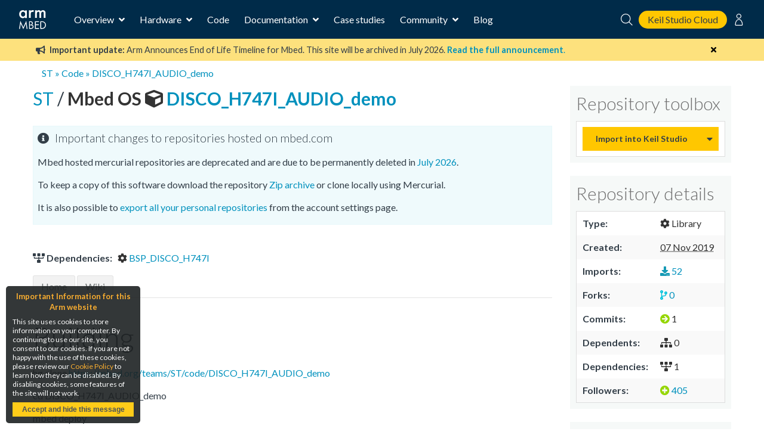

--- FILE ---
content_type: application/javascript
request_url: https://os.mbed.com/static/js/cookie_law.js
body_size: 788
content:
document.addEventListener('DOMContentLoaded', function() {
    // cookie functions
    // based on http://www.quirksmode.org/js/cookies.html
    function create(name, value, days, path, domain) {
        path = typeof path !== 'undefined' ? path : '/';
        domain = typeof domain !== 'undefined' ? '; domain=' + domain : '';
        if (days) {
            var date = new Date();
            date.setTime(date.getTime() + (days * 24 * 60 * 60 * 1000));
            var expires = "; expires=" + date.toGMTString();
        } else {
            var expires = "";
        }
        document.cookie = name + "=" + value + expires + domain + "; path=" + path;
    }

    function read(name) {
        var nameEQ = name + "=";
        var ca = document.cookie.split(';');
        for (var i = 0; i < ca.length; i++) {
            var c = ca[i];
            while (c.charAt(0) === ' ') c = c.substring(1, c.length);
            if (c.indexOf(nameEQ) === 0) return c.substring(nameEQ.length, c.length);
        }
        return null;
    }

    /* Finds the shortest domain that we can set cookies on */
    function getShortestCookieDomain(hostname) {
        var restrictedHostnames = [".com", ".uk", ".co.uk", ".herokuapp.com"]

        var hostnameComponents = hostname.split(".")
        for (var i = hostnameComponents.length - 1; i > -1; i--) {
            var domain = "." + hostnameComponents.slice(i).join(".");
            if (restrictedHostnames.indexOf(domain) === -1) {
                return domain;
            }
        }
    }

    /*
    // Simple test runner for getDomain
    function assert(result, expected, description) {
        if (!(result === expected)) {
            throw "Assertion failed: " + description + ". (" + result + " != " + expected + ")"
        }
    }

    function getShortestCookieDomain() {
        assert(getShortestCookieDomain('localhost'), '.localhost', 'Hostname is localhost');
        assert(getShortestCookieDomain('pelion.com'), '.pelion.com', 'Hostname without www');
        assert(getShortestCookieDomain('www.pelion.com'), '.pelion.com', 'Hostname with www');
        assert(getShortestCookieDomain('www.pelion.co.uk'), '.pelion.co.uk', 'Extension with more than one dot');
        assert(getShortestCookieDomain('pelion.herokuapp.com'), '.pelion.herokuapp.com', 'Restricted host name');
    }
    */

    var cookieDomain = getShortestCookieDomain(window.location.hostname);
    create('testCookies', 'yes', 365, '/', cookieDomain);
    if (read("testCookies") === 'yes' && read("acceptCookies") !== 'yes') {
        document.getElementById('cookiemodule').style.display = 'block';

        document.getElementById("acceptcookie").addEventListener('click', function() {
            create('acceptCookies', 'yes', 365, '/', cookieDomain);
            document.getElementById('cookiemodule').style.display = "none";
        }, false);
    }
});


--- FILE ---
content_type: text/plain
request_url: https://www.google-analytics.com/j/collect?v=1&_v=j102&a=2004128863&t=pageview&_s=1&dl=https%3A%2F%2Fos.mbed.com%2Fteams%2FST%2Fcode%2FDISCO_H747I_AUDIO_demo%2Flog%2F78e37c7585e6%2Fmbed-os.lib%2F&ul=en-us%40posix&dt=DISCO_H747I_AUDIO_demo%20%7C%20Mbed&sr=1280x720&vp=1280x720&_u=aGDAAEADQAAAACAAI~&jid=1518542251&gjid=1853139446&cid=385641727.1768017738&tid=UA-1447836-8&_gid=1316331309.1768017738&_r=1&_slc=1&gtm=45He6171n81M6FZ495za200&cd1=Mozilla%2F5.0%20(Macintosh%3B%20Intel%20Mac%20OS%20X%2010_15_7)%20AppleWebKit%2F537.36%20(KHTML%2C%20like%20Gecko)%20Chrome%2F131.0.0.0%20Safari%2F537.36%3B%20ClaudeBot%2F1.0%3B%20%2Bclaudebot%40anthropic.com)&gcd=13l3l3l3l1l1&dma=0&tag_exp=103116026~103200004~104527906~104528500~104684208~104684211~105391253~115616986~115938466~115938468~116514483&z=800778910
body_size: -476
content:
2,cG-3LQ1L1ZHBG

--- FILE ---
content_type: image/svg+xml
request_url: https://os.mbed.com/static/img/mbed_nav_spritesheet.8ac20221a123.svg?v3
body_size: 4970
content:
<svg xmlns="http://www.w3.org/2000/svg" xmlns:xlink="http://www.w3.org/1999/xlink">

    <symbol id="search" viewBox="0 0 20 20">
        <g fill="none" stroke-miterlimit="10" stroke-width="1.2"><circle cx="8.24" cy="8.24" r="7.64"/><path d="m13.53 13.53 5.87 5.87"/></g>
    </symbol>

    <symbol id="profile" viewBox="0 0 13 20">
        <g fill="none" stroke-width="1.2"><path d="m6.41 9.59c-3.2 0-5.8 3.73-5.8 8.33 0 0-.12 1.48.66 1.48h10.37c.6 0 .58-1.48.58-1.48 0-4.6-2.6-8.33-5.81-8.33z" stroke-linejoin="round"/><circle cx="6.41" cy="4.13" r="3.53" stroke-miterlimit="10"/></g>
    </symbol>

    <symbol id="external_link" viewBox="0 0 16 16">
        <g fill="#6f777c"><path d="m12.33 16h-11.12a1.21 1.21 0 0 1 -1.21-1.21v-11.12a1.21 1.21 0 0 1 1.21-1.2h5.56v1.2h-5.56v11.12h11.12v-5.56h1.2v5.56a1.21 1.21 0 0 1 -1.2 1.21z"/><path d="m16 6h-1.2v-4.66s-.15-.13-.51-.14h-4.29v-1.2h4.3c1.26 0 1.7.74 1.7 1.34z"/><path d="m4.7 4.49h12.42v1.2h-12.42z" transform="matrix(.70797015 -.70624236 .70624236 .70797015 -.41 9.19)"/></g>
    </symbol>

    <!-- Overview - Become a partner -->
    <symbol id="become_a_partner" viewBox="0 0 32 32">
        <g fill="none" stroke-width="1.2"><circle cx="7.75" cy="12.75" r="4.34" stroke="#00a7cc" stroke-miterlimit="10"/><path d="m13.32 23.29c-1.32-2.29-3.32-3.81-5.57-3.81-3.95 0-7.15 4.6-7.15 10.26 0 0 0 1.75.79 1.75h16.61" stroke="#00a7cc" stroke-linejoin="round"/><g stroke="#333e48"><path d="m22.06 15.37c-5.27 0-9.54 6.13-9.54 13.69 0 0-.18 2.42 1.1 2.42h17c1 0 1-2.42 1-2.42-.02-7.56-4.29-13.69-9.56-13.69z" stroke-linejoin="round"/><circle cx="22.06" cy="6.39" r="5.79" stroke-miterlimit="10"/></g></g>
    </symbol>

    <!-- Overview - Connectivity -->
    <symbol id="connectivity" viewBox="0 0 32 32">
        <path d="m0 0h32v32h-32z" fill="none"/><g fill="#333e48"><path d="m11.47 11.88h17.12v1h-17.12z" transform="matrix(.33133789 -.94351216 .94351216 .33133789 1.71 27.17)"/><path d="m21.98 20.45h1v8.03h-1z" transform="matrix(.30918298 -.95100257 .95100257 .30918298 -7.74 38.28)"/><path d="m4.63 23.51h9.63v1h-9.63z" transform="matrix(.97825633 -.20739951 .20739951 .97825633 -4.77 2.48)"/><path d="m13.97 18.15h1v2.78h-1z" transform="matrix(.83185727 -.55498962 .55498962 .83185727 -8.41 11.32)"/></g><path d="m2.49 24a1.49 1.49 0 1 1 -1.49 1.51 1.49 1.49 0 0 1 1.49-1.51m0-1a2.49 2.49 0 1 0 2.51 2.51 2.48 2.48 0 0 0 -2.51-2.51z" fill="#00a7cc"/><path d="m27.14 27.79a12 12 0 1 1 2.33-2.95 1.86 1.86 0 0 1 .7.77 12.86 12.86 0 0 0 1.83-6.61 13 13 0 1 0 -3.89 9.28 1.88 1.88 0 0 1 -.97-.49z" fill="#333e48"/><path d="m16.48 21a1.49 1.49 0 1 1 -1.48 1.52 1.49 1.49 0 0 1 1.48-1.52m0-1a2.49 2.49 0 1 0 2.52 2.52 2.49 2.49 0 0 0 -2.52-2.52z" fill="#333e48"/><path d="m12.48 15a1.49 1.49 0 1 1 -1.48 1.52 1.49 1.49 0 0 1 1.48-1.52m0-1a2.49 2.49 0 1 0 2.52 2.52 2.49 2.49 0 0 0 -2.52-2.52z" fill="#00a7cc"/><path d="m23.46 1.05a1.49 1.49 0 1 1 -1.46 1.49 1.49 1.49 0 0 1 1.49-1.49m0-1a2.49 2.49 0 1 0 2.51 2.49 2.49 2.49 0 0 0 -2.54-2.49z" fill="#00a7cc"/><path d="m28.46 24.93a1.49 1.49 0 1 1 -1.46 1.49 1.49 1.49 0 0 1 1.49-1.49m0-1a2.49 2.49 0 1 0 2.51 2.49 2.5 2.5 0 0 0 -2.49-2.49z" fill="#00a7cc"/>
    </symbol>

    <!-- Overview - Mbed CLI -->
    <symbol id="mbed_cli" viewBox="0 0 32 32">
        <g fill="none"><path d="m0 0h32v32h-32z"/><g stroke-width="1.2"><rect height="19.5" rx=".5" stroke="#333e48" stroke-linecap="round" stroke-miterlimit="10" width="26" x="3" y="6.25"/><path d="m6.25 9.5 4.88 3.25-4.88 3.25" stroke="#00a7cc" stroke-linejoin="round"/><path d="m12.75 16h6.5" stroke="#00a7cc" stroke-linejoin="round"/></g></g>
    </symbol>

    <!-- Overview - Mbed online compiler -->
    <symbol id="mbed_online_compiler" viewBox="0 0 32 32">
        <path d="m0 0h32v32h-32z" fill="none"/><path d="m2.8 1.2v1.6h-1.6v-1.6zm1.2-1.2h-4v4h4z" fill="#ffc700"/><path d="m22.8 5.2v1.6h-1.6v-1.6zm1.2-1.2h-4v4h4z" fill="#333e48"/><path d="m6.8 13.2v1.6h-1.6v-1.6zm1.2-1.2h-4v4h4z" fill="#ffc700"/><path d="m14.8 9.2v1.6h-1.6v-1.6zm1.2-1.2h-4v4h4z" fill="#00a7cc"/><path d="m30.8 9.2v21.6h-17.6v-4h-4v-1.6h8v-8h8v-8zm.2-1.2h-7v8h-8v8h-8v4h4v4h19a1 1 0 0 0 1-1v-22a1 1 0 0 0 -1-1z" fill="#333e48"/><path d="m2.8 29.2v1.6h-1.6v-1.6zm1.2-1.2h-4v4h4z" fill="#ffc700"/><path d="m10.8 17.2v1.6h-1.6v-1.6zm1.2-1.2h-4v4h4z" fill="#00a7cc"/>
    </symbol>

    <!-- Overview - Mbed OS -->
    <symbol id="mbed_os" viewBox="0 0 32 32">
        <g fill="none" stroke-miterlimit="10" stroke-width="1.2"><path d="m4.43 26.16a15.4 15.4 0 0 1 21.73-21.73" stroke="#333e48"/><path d="m27.57 5.84a15.4 15.4 0 0 1 -21.73 21.73" stroke="#333e48"/><path d="m9.89 20.69a7.7 7.7 0 0 1 10.81-10.79" stroke="#11809f"/><g stroke="#333e48"><path d="m17.7 17.7 9.18 9.18"/><path d="m15.66 23.77 4.44-.28 5.09 5.09"/><path d="m23.77 15.66-.28 4.44 5.09 5.09"/></g><circle cx="13.43" cy="24.23" r="2.4" stroke="#11809f"/><circle cx="24.23" cy="13.43" r="2.4" stroke="#11809f"/><circle cx="16" cy="16" r="2.4" stroke="#11809f"/></g>
    </symbol>

    <!-- Overview - Mbed OS Roadmap -->
    <symbol id="mbed_os_roadmap" viewBox="0 0 32 32">
        <g transform="matrix(1,0,0,1,1,-0.987023)">
            <g transform="matrix(1,0,0,1,0,2)">
                <g transform="matrix(1,0,0,0.947368,0,0.157895)">
                    <path d="M7.2,3L27.4,3C28,3 28.6,3.5 28.6,4.1L28.6,11.4C28.6,12 28.1,12.5 27.4,12.5L22,12.5" style="fill:none;fill-rule:nonzero;stroke:rgb(51,62,72);stroke-width:1.2px;stroke-dasharray:3.6,1.2,0,0;"/>
                </g>
                <g transform="matrix(-1,-1.22465e-16,1.16019e-16,-0.947368,39.18,23.8421)">
                    <path d="M18.2,-2.278L33.4,-2.278C34,-2.278 34.6,-1.778 34.6,-1.178L34.6,11.4C34.6,12 34.1,12.5 33.4,12.5L24,12.5" style="fill:none;fill-rule:nonzero;stroke:rgb(51,62,72);stroke-width:1.2px;stroke-dasharray:3.6,1.2,0,0;"/>
                </g>
            </g>
            <g transform="matrix(1,0,0,1,-13.0202,-17.4998)">
                <path d="M16.48,21C16.483,21 16.486,21 16.49,21C17.307,21 17.98,21.673 17.98,22.49C17.98,23.307 17.307,23.98 16.49,23.98C15.684,23.98 15.016,23.326 15,22.52C15,22.51 15,22.5 15,22.49C15,21.676 15.666,21.005 16.48,21M16.48,20C15.126,20.016 14.02,21.135 14.02,22.49C14.02,23.856 15.144,24.98 16.51,24.98C17.865,24.98 18.984,23.874 19,22.52C19,22.51 19,22.5 19,22.49C19,21.124 17.876,20 16.51,20C16.5,20 16.49,20 16.48,20Z" style="fill:rgb(255,199,0);fill-rule:nonzero;"/>
            </g>
            <g transform="matrix(1,0,0,1,1.97982,-8.49982)">
                <path d="M16.48,21C16.483,21 16.486,21 16.49,21C17.307,21 17.98,21.673 17.98,22.49C17.98,23.307 17.307,23.98 16.49,23.98C15.684,23.98 15.016,23.326 15,22.52C15,22.51 15,22.5 15,22.49C15,21.676 15.666,21.005 16.48,21M16.48,20C15.126,20.016 14.02,21.135 14.02,22.49C14.02,23.856 15.144,24.98 16.51,24.98C17.865,24.98 18.984,23.874 19,22.52C19,22.51 19,22.5 19,22.49C19,21.124 17.876,20 16.51,20C16.5,20 16.49,20 16.48,20Z" style="fill:rgb(255,199,0);fill-rule:nonzero;"/>
            </g>
            <g transform="matrix(1,0,0,1,11.9798,11.5002)">
                <path d="M12.48,15C12.483,15 12.486,15 12.49,15C13.307,15 13.98,15.673 13.98,16.49C13.98,17.307 13.307,17.98 12.49,17.98C11.684,17.98 11.016,17.326 11,16.52C11,16.51 11,16.5 11,16.49C11,15.676 11.666,15.005 12.48,15M12.48,14C11.126,14.016 10.02,15.135 10.02,16.49C10.02,17.856 11.144,18.98 12.51,18.98C13.865,18.98 14.984,17.874 15,16.52C15,16.51 15,16.5 15,16.49C15,15.124 13.876,14 12.51,14C12.5,14 12.49,14 12.48,14Z" style="fill:rgb(51,62,72);fill-rule:nonzero;"/>
            </g>
        </g>
    </symbol>

    <!-- Overview - Mbed Studio -->
    <symbol id="mbed_studio" viewBox="0 0 32 32">
        <path d="m0 .4h32v32h-32z" fill="none"/><path d="m26.56 15.74.07.16a10.54 10.54 0 0 1 1.15 5 11.14 11.14 0 0 1 -21.03 5.1l-.06-.15.15-.07.91-.47.16-.06.06.15a9.78 9.78 0 1 0 17.43-8.9l-.06-.16.15-.06.91-.47zm-4.23-8.39.12.21.06.16-.15.06-.94.49-.15.07-.07-.16a4.59 4.59 0 1 0 -4.86 6.66h.22l1.2.15a6.35 6.35 0 1 1 -6.79 9l-.11-.21-.06-.16.15-.07 1-.42.16-.06.06.15a5 5 0 1 0 5.62-6.83h-.22l-1.17-.15a6 6 0 1 1 6-8.93zm-5.73 11.39a2.24 2.24 0 0 1 2.25 2.26 2.28 2.28 0 0 1 -2.25 2.24 2.25 2.25 0 0 1 0-4.49zm0 1.18a1.07 1.07 0 1 0 1.05 1.08 1.07 1.07 0 0 0 -1.07-1.08zm9.74-14.67.15.27.09.15-.15.07-.91.46-.14.07-.09-.13a9.44 9.44 0 0 0 -17 8.2l.14.33.07.16-.13.07-.91.46-.16.07-.07-.15a10.59 10.59 0 0 1 -1-4.5 10.81 10.81 0 0 1 20.11-5.53zm-9.29 3a2.25 2.25 0 1 1 -2.25 2.24 2.26 2.26 0 0 1 2.25-2.28zm0 1.17a1.06 1.06 0 0 0 -1.05 1.03 1.07 1.07 0 0 0 1.07 1.07 1.07 1.07 0 0 0 0-2.14z" fill="#00c1de" fill-rule="evenodd"/>
    </symbol>

    <!-- Overview - Mbed TLS Crypto -->
    <symbol id="mbed_tls_crypto" viewBox="0 0 32 32">
        <path d="m0 0h32v32h-32z" fill="none"/><path d="m30.3 4.91q-.75.09-1.53.09a18.85 18.85 0 0 1 -12.77-5 18.85 18.85 0 0 1 -12.77 5q-.78 0-1.53-.09v.09a32.66 32.66 0 0 0 14.3 27 32.66 32.66 0 0 0 14.3-27zm-2 7.94a31.16 31.16 0 0 1 -2.81 7.15 31.81 31.81 0 0 1 -9.49 10.75 31.81 31.81 0 0 1 -9.49-10.75 31.16 31.16 0 0 1 -2.8-7.15 31.71 31.71 0 0 1 -.98-6.85h.5a19.88 19.88 0 0 0 12.77-4.64 19.88 19.88 0 0 0 12.77 4.64h.5a31.71 31.71 0 0 1 -.98 6.85z" fill="#333e48"/><path d="m19 15.49h-4.09l3.56-5.34-.85-.56-4.62 6.92h4.09l-3.56 5.34.85.56z" fill="#ffc700"/>
    </symbol>

    <!-- Overview - Our partners -->
    <symbol id="our_partners" viewBox="0 0 32 32">
        <g fill="none"><path d="m0 0h32v32h-32z"/><g stroke-linecap="round" stroke-linejoin="round" stroke-width="1.2"><path d="m4.86 9.13 5.59-1.63h4.08l1.34 1.72 1.49-1.72h4.28l5.5 1.63" stroke="#333e48"/><path d="m27.14 20.95-11.14 3.55-11.14-3.68" stroke="#333e48"/><path d="m15.87 9.22-2.87 3.69a1 1 0 0 0 0 1.09l.17.3a1 1 0 0 0 1.56.23l4.18-4" stroke="#333e48"/><path d="m17.29 12.04 5.78 10.21" stroke="#333e48"/><path d="m5.84 21.14 2.35-2.69a1 1 0 0 1 1.11-.27l5.87 2.26a1 1 0 0 1 .61 1.19l-.67 2.57z" stroke="#333e48"/><path d="m1.7 7.65h3.16a0 0 0 0 1 0 0v15.27a0 0 0 0 1 0 0h-3.16a1 1 0 0 1 -1-1v-13.27a1 1 0 0 1 1-1z" stroke="#ffc700"/><path d="m27.14 7.65h3.16a1 1 0 0 1 1 1v13.27a1 1 0 0 1 -1 1h-3.16a0 0 0 0 1 0 0v-15.27a0 0 0 0 1 0 0z" stroke="#00a7cc"/></g></g>
    </symbol>

    <!-- Hardware - Boards -->
    <symbol id="boards" viewBox="0 0 32 32">
        <path d="m3.2 3.2h22.1v1.9c0 .8.4 1.5 1.1 1.9l2.3 1.2v12.5l-2.3 1.2c-.7.4-1.1 1.1-1.1 1.9v5.2h-22.1zm-.3-1.2c-.5 0-.9.4-.9.8v26.3c0 .5.4.9.9.9h22.8c.5 0 .9-.4.9-.9v-5.6c0-.3.2-.6.5-.8l2.5-1.3c.3-.1.5-.5.5-.8v-12.7c0-.3-.2-.6-.5-.8l-2.6-1.3c-.3-.1-.5-.4-.5-.8v-2.1c0-.5-.4-.9-.9-.9z" fill="#333e48"/><g fill="none" stroke-miterlimit="10" stroke-width="1.2"><path d="m19 23.1h-13c-.3 0-.5-.2-.5-.5v-7.7c0-.3.2-.5.5-.5h13c.3 0 .5.2.5.5v7.7c0 .2-.2.5-.5.5z" stroke="#00a7cc" stroke-linejoin="round"/><path d="m23 9.1h4.4" stroke="#ffc700"/><path d="m23 12.4h4.4" stroke="#ffc700"/><path d="m23 15.7h4.4" stroke="#ffc700"/><path d="m23 19h4.4" stroke="#ffc700"/><path d="m7.3 14.3v-3.5" stroke="#00a7cc" stroke-linejoin="round"/><path d="m12.5 14.3v-3.5" stroke="#00a7cc" stroke-linejoin="round"/><path d="m17.8 14.3v-3.5" stroke="#00a7cc" stroke-linejoin="round"/><path d="m7.3 26.5v-3.4" stroke="#00a7cc" stroke-linejoin="round"/><path d="m12.5 26.5v-3.4" stroke="#00a7cc" stroke-linejoin="round"/><path d="m17.8 26.5v-3.4" stroke="#00a7cc" stroke-linejoin="round"/><circle cx="7.3" cy="7.3" r="1.7" stroke="#333e48" stroke-linejoin="round"/><circle cx="17.8" cy="7.3" r="1.7" stroke="#333e48" stroke-linejoin="round"/></g>
    </symbol>

    <!-- Hardware - Components -->
    <symbol id="components" viewBox="0 0 32 32">
        <g fill="none"><path d="m0 0h32v32h-32z"/><g stroke-linejoin="round" stroke-width="1.2"><path d="m22 14a6 6 0 0 0 -12 0" stroke="#333e48" stroke-linecap="square"/><rect height="3.09" rx="1" stroke="#333e48" stroke-linecap="square" width="16" x="8" y="14.46"/><path d="m12.49 17.55v12.08" stroke="#333e48"/><path d="m19.51 17.55v14.45" stroke="#333e48"/><path d="m16 0v4" stroke="#ffc700"/><path d="m24 2-2.83 2.83" stroke="#ffc700"/><path d="m8 2 2.83 2.83" stroke="#ffc700"/></g></g>
    </symbol>

    <!-- Hardware - Hardware overview -->
    <symbol id="hardware_overview" viewBox="0 0 32 32">
        <g fill="none"><path d="m0 0h32v32h-32z"/><g stroke-miterlimit="10" stroke-width="1.2"><path d="m28.5 19.5v2.4c0 .6-.5 1.1-1.2 1.1h-14c-.3 0-.7.2-.9.4l-4.3 5c-.9 1-1.6.7-1.6-.6v-3.7c0-.6-.5-1.1-1.2-1.1h-2.1c-.7 0-1.2-.5-1.2-1.1v-17.8c0-.6.5-1.1 1.2-1.1h24.2c.6 0 1.2.5 1.2 1.1v7.3c0 .6-.5 1.1-1.2 1.1h-21.4" stroke="#333e48"/><circle cx="28.2" cy="17.9" r="1.8" stroke="#00a7cc"/></g></g>
    </symbol>

    <!-- Hardware - Mbed HDK -->
    <symbol id="mbed_hdk" viewBox="0 0 32 32">
        <g fill="none"><path d="m.1.1h32v32h-32z"/><g stroke-miterlimit="10" stroke-width="1.2"><circle cx="16.1" cy="16.1" r="15.5" stroke="#333e48"/><path d="m9.3 30.5v-28.8" stroke="#333e48"/><path d="m22.9 30.5v-28.8" stroke="#333e48"/><circle cx="18.1" cy="20.1" r="2" stroke="#00a7cc"/><path d="m9.3 22 3.2-1.9h3.3" stroke="#333e48"/><circle cx="14.1" cy="12.1" r="2" stroke="#00a7cc"/><path d="m22.9 14.1-3.2-2h-3.3" stroke="#333e48"/></g></g>
    </symbol>

    <!-- Hardware - Modules -->
    <symbol id="modules" viewBox="0 0 32 32">
        <path d="m26.8 5.2v21.6h-21.6v-21.6zm.2-1.2h-22a1 1 0 0 0 -1 1v22a1 1 0 0 0 1 1h22a1 1 0 0 0 1-1v-22a1 1 0 0 0 -1-1z" fill="#333e48"/><g fill="none" stroke-linejoin="round" stroke-width="1.2"><path d="m8 32v-4" stroke="#333e48"/><path d="m16 32v-4" stroke="#333e48"/><path d="m24 32v-4" stroke="#333e48"/><path d="m8 4v-4" stroke="#333e48"/><path d="m16 4v-4" stroke="#333e48"/><path d="m24 4v-4" stroke="#333e48"/><path d="m0 8h4" stroke="#333e48"/><path d="m0 16h4" stroke="#333e48"/><path d="m0 24h4" stroke="#333e48"/><path d="m28 8h4" stroke="#333e48"/><path d="m28 16h4" stroke="#333e48"/><path d="m28 24h4" stroke="#333e48"/><circle cx="21" cy="21" r="3" stroke="#00a7cc"/></g>
    </symbol>

    <!-- User - Log out -->
    <symbol id="log_out" viewBox="0 0 32 32">
        <g fill="none"><path d="m0 0h32v32h-32z"/><g stroke-width="1.2"><path d="m13.47 8.79v-3.43a1 1 0 0 1 1-1h13.53a1 1 0 0 1 1 1v21.28a1 1 0 0 1 -1 1h-13.53a1 1 0 0 1 -1-1v-3.43" stroke="#333e48" stroke-miterlimit="10"/><path d="m22.4 16.11h-19.4" stroke="#00a7cc" stroke-linejoin="round"/><path d="m6.53 19.64-3.53-3.53 3.53-3.53" stroke="#00a7cc" stroke-linejoin="round"/></g></g>
    </symbol>

    <!-- User - My activity -->
    <symbol id="my_activity" viewBox="0 0 32 25">
        <path d="m0 12.6h6l2-6 4 18 6-24 2 12h12" fill="none" stroke="#00a7cc" stroke-linejoin="round" stroke-width="1.2"/>
    </symbol>

    <!-- User - My code -->
    <symbol id="my_code" viewBox="0 0 32 32">
        <g fill="none"><path d="m0 0h32v32h-32z"/><g stroke-miterlimit="10" stroke-width="1.2"><path d="m6.48 8.38-5.29 7a1 1 0 0 0 0 1.14l5.29 7.05" stroke="#333e48"/><path d="m25.52 8.38 5.29 7a1 1 0 0 1 0 1.14l-5.29 7.05" stroke="#333e48"/><circle cx="8.38" cy="16" r="1.9" stroke="#00a7cc"/><circle cx="16" cy="16" r="1.9" stroke="#00a7cc"/><circle cx="23.62" cy="16" r="1.9" stroke="#00a7cc"/></g></g>
    </symbol>

    <!-- User - My profile -->
    <symbol id="my_profile" viewBox="0 0 32 32">
        <path d="m0 0h32v32h-32z" fill="none"/><path d="m19 3.2 6.3 6.34v19.26h-18.6v-25.6zm.1-1.2h-12.72a.87.87 0 0 0 -.88.88v26.25a.87.87 0 0 0 .88.87h19.24a.87.87 0 0 0 .88-.87v-19.73a.87.87 0 0 0 -.26-.62l-6.52-6.52a1 1 0 0 0 -.62-.26z" fill="#333e48"/><g fill="none" stroke-miterlimit="10" stroke-width="1.2"><path d="m19 3v5.63a.87.87 0 0 0 .88.87h5.62" stroke="#333e48"/><path d="m8.5 7.5h5" stroke="#00a7cc"/><path d="m8.5 10.5h5" stroke="#00a7cc"/><path d="m8.5 14.5h14" stroke="#00a7cc"/><path d="m8.5 17.5h14" stroke="#00a7cc"/><path d="m8.5 21.5h14" stroke="#00a7cc"/><path d="m8.5 24.5h14" stroke="#00a7cc"/></g>
    </symbol>

    <!-- User - My teams -->
    <symbol id="my_teams" viewBox="0 0 27 27">
        <g fill="none" stroke-width="1.2"><g stroke="#333e48"><circle cx="10.35" cy="10.82" r="3.66" stroke-miterlimit="10"/><path d="m6 21.28a2.67 2.67 0 0 0 -2.14-1.42c-1.8 0-3.26 2.58-3.26 5.76v.55a.4.4 0 0 0 .4.43h5.74" stroke-linejoin="round"/><circle cx="3.85" cy="16.04" r="2.44" stroke-miterlimit="10"/><path d="m14.21 19.85c-.89-2-2.29-3.36-3.86-3.36-2.69 0-4.87 3.87-4.87 8.64v.87a.6.6 0 0 0 .52.6h8.68" stroke-linejoin="round"/></g><path d="m20.1 13.13c-3.59 0-6.5 5.15-6.5 11.51v1.1a.8.8 0 0 0 .72.86h11.56a.8.8 0 0 0 .72-.86v-1.1c0-6.36-2.91-11.51-6.5-11.51z" stroke="#00a7cc" stroke-linejoin="round"/><circle cx="20.1" cy="5.48" r="4.87" stroke="#00a7cc" stroke-miterlimit="10"/></g>
    </symbol>

    <!-- User - Partner portal -->
    <symbol id="partner_portal" viewBox="0 0 32 32">
        <g fill="none" stroke-width="1.2"><path d="m21.52 31.66c0-5.4-2.47-9.1-5.52-9.1s-5.52 3.7-5.52 9.1" stroke="#00a7cc" stroke-linejoin="round"/><circle cx="16" cy="16.14" r="4.14" stroke="#00a7cc" stroke-miterlimit="10"/><circle cx="16" cy="16.14" r="4.14" stroke="#00a7cc" stroke-miterlimit="10"/></g><path d="m30.8 1.2v29.6h-29.6v-29.6zm.2-1.2h-30a1 1 0 0 0 -1 1v30a1 1 0 0 0 1 1h30a1 1 0 0 0 1-1v-30a1 1 0 0 0 -1-1z" fill="#333e48"/><path d="m0 8h32" fill="none" stroke="#333e48" stroke-miterlimit="10" stroke-width="1.2"/><circle cx="4.02" cy="4" fill="none" r="1.5" stroke="#333e48" stroke-miterlimit="10" stroke-width="1.2"/>
    </symbol>

    <!-- Logo -->
    <symbol id="logo" viewBox="0 0 98.91 70.17">
        <g fill="#fff" transform="translate(-290.09 -241.4)"><path d="m297.06 256.21c0 4.85 3.06 8.9 7.77 8.9 4.12 0 7.91-3 7.91-8.84 0-6.11-3.79-9-7.91-9-4.72 0-7.77 4-7.77 9m15.28-14.08h6.51v28h-6.51v-2.92a10.74 10.74 0 0 1 -8.34 3.73c-8.64 0-13.55-7.18-13.55-14.88 0-9.1 6.24-14.68 13.62-14.68a10.2 10.2 0 0 1 8.3 4z"/><path d="m326.6 242.13h6.51v2.52a11.27 11.27 0 0 1 2.72-2.33 7.52 7.52 0 0 1 4-.93 9.66 9.66 0 0 1 5.12 1.33l-2.66 5.91a5.89 5.89 0 0 0 -3.32-1 5.07 5.07 0 0 0 -4.05 1.53c-1.79 1.93-1.79 4.58-1.79 6.44v14.5h-6.53z"/><path d="m349.14 242.13h6.51v2.59a8.62 8.62 0 0 1 6.91-3.32 8.21 8.21 0 0 1 7.24 4.12 9.91 9.91 0 0 1 8.3-4.12 9 9 0 0 1 8 4.38c.53.93 1.46 3 1.46 7v17.32h-6.56v-15.41c0-3.12-.33-4.38-.6-5a3.69 3.69 0 0 0 -3.72-2.46 4.81 4.81 0 0 0 -3.85 2.06c-1.13 1.59-1.26 4-1.26 6.38v14.43h-6.51v-15.41c0-3.12-.33-4.38-.6-5a3.69 3.69 0 0 0 -3.72-2.46 4.81 4.81 0 0 0 -3.85 2.06c-1.13 1.59-1.26 4-1.26 6.38v14.43h-6.51z"/><path d="m290.09 310.39 4.66-29.57 10.75 23.65 11-23.69 4.37 29.62h-3.19l-2.68-19.5-9.54 20.67-9.41-20.67-2.77 19.49z"/><path d="m331.79 282.37c1.55 0 4.37.13 6.43 1.76a7 7 0 0 1 2.52 5.8 6.32 6.32 0 0 1 -2.77 5.5 7 7 0 0 1 5.33 7.06 7.74 7.74 0 0 1 -2.86 6 10.22 10.22 0 0 1 -6.72 1.85h-7v-28zm-1.93 12.31h2.35c1.64 0 5.5-.34 5.5-4.66 0-4.62-4.54-4.7-5.42-4.7h-2.44zm0 12.77h3.57c1.81 0 3.57-.13 4.92-1.18a4.72 4.72 0 0 0 1.85-3.86 4.54 4.54 0 0 0 -2.39-4.12 9.77 9.77 0 0 0 -4.75-.84h-3.19z"/><path d="m363 285.31h-11.43v8.32h11.09v2.94h-11.09v10.88h11.43v2.94h-14.53v-28h14.53z"/><path d="m368.16 282.37h5.71a15.24 15.24 0 0 1 10.33 3.28 13.66 13.66 0 0 1 4.8 10.75 13.34 13.34 0 0 1 -4.92 10.75c-2.56 2.18-5.25 3.23-10.25 3.23h-5.67zm3.11 25.08h2.73a12 12 0 0 0 8-2.52 10.72 10.72 0 0 0 3.78-8.53c0-6.72-4.71-11.09-11.8-11.09h-2.73z"/></g>
    </symbol>

</svg>


--- FILE ---
content_type: application/javascript
request_url: https://1eb17132b4904a06a7e688e4ebf4ccf3.js.ubembed.com/
body_size: 328
content:
(function(s){s.src="https://assets.ubembed.com/universalscript/releases/v0.184.0/bundle.js";s.addEventListener("load",function(){ube.init({"environment":"production","geoData":{"latitude":39.96118,"longitude":-82.99879,"continentCode":"NA","countryCode":"US","regionCode":"OH","city":"columbus"},"ubCode":"1eb17132b4904a06a7e688e4ebf4ccf3","matchingRules":[]});});document.head.appendChild(s);})(document.createElement("script"));